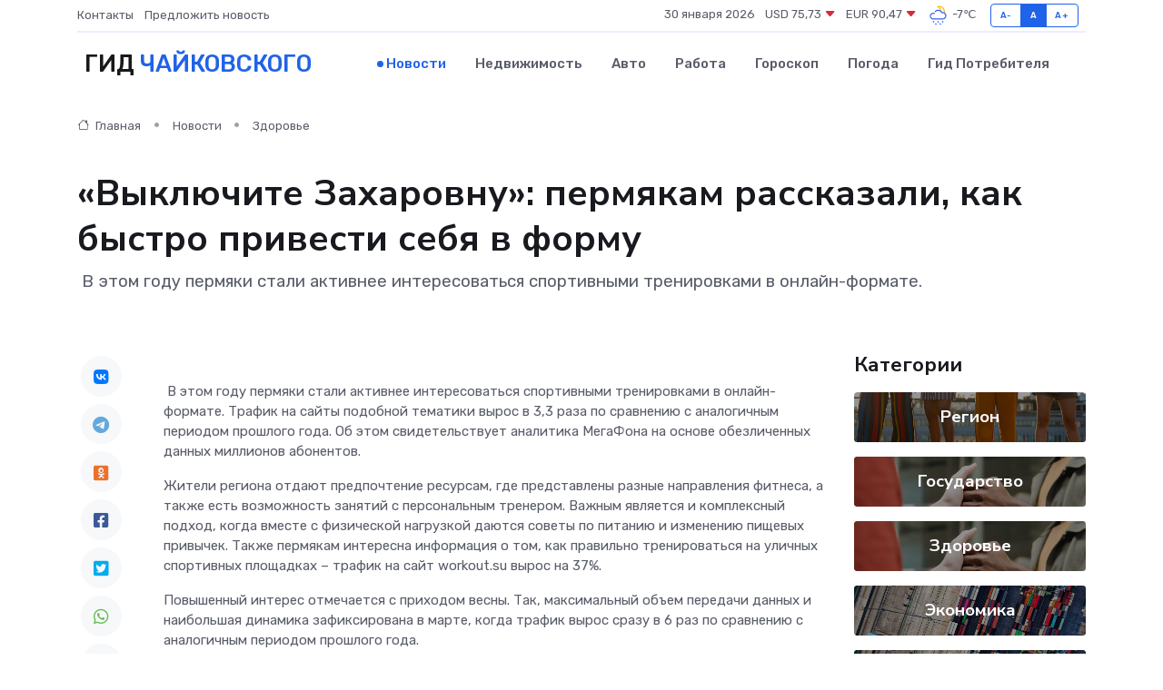

--- FILE ---
content_type: text/html; charset=UTF-8
request_url: https://chaykovsky-gid.ru/news/zdorove/vyklyuchite-zaharovnu-permyakam-rasskazali-kak-bystro-privesti-sebya-v-formu.htm
body_size: 10072
content:
<!DOCTYPE html>
<html lang="ru">
<head>
	<meta charset="utf-8">
	<meta name="csrf-token" content="GS1ew0TbqpxCwnxG2dLizKQdHOGrLorhGFoiArkK">
    <meta http-equiv="X-UA-Compatible" content="IE=edge">
    <meta name="viewport" content="width=device-width, initial-scale=1">
    <title>«Выключите Захаровну»: пермякам рассказали, как быстро привести себя в форму - новости Чайковского</title>
    <meta name="description" property="description" content="&nbsp;В этом году пермяки стали активнее интересоваться спортивными тренировками в онлайн-формате.">
    
    <meta property="fb:pages" content="105958871990207" />
    <link rel="shortcut icon" type="image/x-icon" href="https://chaykovsky-gid.ru/favicon.svg">
    <link rel="canonical" href="https://chaykovsky-gid.ru/news/zdorove/vyklyuchite-zaharovnu-permyakam-rasskazali-kak-bystro-privesti-sebya-v-formu.htm">
    <link rel="preconnect" href="https://fonts.gstatic.com">
    <link rel="dns-prefetch" href="https://fonts.googleapis.com">
    <link rel="dns-prefetch" href="https://pagead2.googlesyndication.com">
    <link rel="dns-prefetch" href="https://res.cloudinary.com">
    <link href="https://fonts.googleapis.com/css2?family=Nunito+Sans:wght@400;700&family=Rubik:wght@400;500;700&display=swap" rel="stylesheet">
    <link rel="stylesheet" type="text/css" href="https://chaykovsky-gid.ru/assets/font-awesome/css/all.min.css">
    <link rel="stylesheet" type="text/css" href="https://chaykovsky-gid.ru/assets/bootstrap-icons/bootstrap-icons.css">
    <link rel="stylesheet" type="text/css" href="https://chaykovsky-gid.ru/assets/tiny-slider/tiny-slider.css">
    <link rel="stylesheet" type="text/css" href="https://chaykovsky-gid.ru/assets/glightbox/css/glightbox.min.css">
    <link rel="stylesheet" type="text/css" href="https://chaykovsky-gid.ru/assets/plyr/plyr.css">
    <link id="style-switch" rel="stylesheet" type="text/css" href="https://chaykovsky-gid.ru/assets/css/style.css">
    <link rel="stylesheet" type="text/css" href="https://chaykovsky-gid.ru/assets/css/style2.css">

    <meta name="twitter:card" content="summary">
    <meta name="twitter:site" content="@mysite">
    <meta name="twitter:title" content="«Выключите Захаровну»: пермякам рассказали, как быстро привести себя в форму - новости Чайковского">
    <meta name="twitter:description" content="&nbsp;В этом году пермяки стали активнее интересоваться спортивными тренировками в онлайн-формате.">
    <meta name="twitter:creator" content="@mysite">
    <meta name="twitter:image:src" content="https://res.cloudinary.com/duzgkz5rx/image/upload/vzqhlrhr2jib3fnbsew6">
    <meta name="twitter:domain" content="chaykovsky-gid.ru">
    <meta name="twitter:card" content="summary_large_image" /><meta name="twitter:image" content="https://res.cloudinary.com/duzgkz5rx/image/upload/vzqhlrhr2jib3fnbsew6">

    <meta property="og:url" content="http://chaykovsky-gid.ru/news/zdorove/vyklyuchite-zaharovnu-permyakam-rasskazali-kak-bystro-privesti-sebya-v-formu.htm">
    <meta property="og:title" content="«Выключите Захаровну»: пермякам рассказали, как быстро привести себя в форму - новости Чайковского">
    <meta property="og:description" content="&nbsp;В этом году пермяки стали активнее интересоваться спортивными тренировками в онлайн-формате.">
    <meta property="og:type" content="website">
    <meta property="og:image" content="https://res.cloudinary.com/duzgkz5rx/image/upload/vzqhlrhr2jib3fnbsew6">
    <meta property="og:locale" content="ru_RU">
    <meta property="og:site_name" content="Гид Чайковского">
    

    <link rel="image_src" href="https://res.cloudinary.com/duzgkz5rx/image/upload/vzqhlrhr2jib3fnbsew6" />

    <link rel="alternate" type="application/rss+xml" href="https://chaykovsky-gid.ru/feed" title="Чайковский: гид, новости, афиша">
        <script async src="https://pagead2.googlesyndication.com/pagead/js/adsbygoogle.js"></script>
    <script>
        (adsbygoogle = window.adsbygoogle || []).push({
            google_ad_client: "ca-pub-0899253526956684",
            enable_page_level_ads: true
        });
    </script>
        
    
    
    
    <script>if (window.top !== window.self) window.top.location.replace(window.self.location.href);</script>
    <script>if(self != top) { top.location=document.location;}</script>

<!-- Google tag (gtag.js) -->
<script async src="https://www.googletagmanager.com/gtag/js?id=G-71VQP5FD0J"></script>
<script>
  window.dataLayer = window.dataLayer || [];
  function gtag(){dataLayer.push(arguments);}
  gtag('js', new Date());

  gtag('config', 'G-71VQP5FD0J');
</script>
</head>
<body>
<script type="text/javascript" > (function(m,e,t,r,i,k,a){m[i]=m[i]||function(){(m[i].a=m[i].a||[]).push(arguments)}; m[i].l=1*new Date();k=e.createElement(t),a=e.getElementsByTagName(t)[0],k.async=1,k.src=r,a.parentNode.insertBefore(k,a)}) (window, document, "script", "https://mc.yandex.ru/metrika/tag.js", "ym"); ym(54006982, "init", {}); ym(86840228, "init", { clickmap:true, trackLinks:true, accurateTrackBounce:true, webvisor:true });</script> <noscript><div><img src="https://mc.yandex.ru/watch/54006982" style="position:absolute; left:-9999px;" alt="" /><img src="https://mc.yandex.ru/watch/86840228" style="position:absolute; left:-9999px;" alt="" /></div></noscript>
<script type="text/javascript">
    new Image().src = "//counter.yadro.ru/hit?r"+escape(document.referrer)+((typeof(screen)=="undefined")?"":";s"+screen.width+"*"+screen.height+"*"+(screen.colorDepth?screen.colorDepth:screen.pixelDepth))+";u"+escape(document.URL)+";h"+escape(document.title.substring(0,150))+";"+Math.random();
</script>
<!-- Rating@Mail.ru counter -->
<script type="text/javascript">
var _tmr = window._tmr || (window._tmr = []);
_tmr.push({id: "3138453", type: "pageView", start: (new Date()).getTime()});
(function (d, w, id) {
  if (d.getElementById(id)) return;
  var ts = d.createElement("script"); ts.type = "text/javascript"; ts.async = true; ts.id = id;
  ts.src = "https://top-fwz1.mail.ru/js/code.js";
  var f = function () {var s = d.getElementsByTagName("script")[0]; s.parentNode.insertBefore(ts, s);};
  if (w.opera == "[object Opera]") { d.addEventListener("DOMContentLoaded", f, false); } else { f(); }
})(document, window, "topmailru-code");
</script><noscript><div>
<img src="https://top-fwz1.mail.ru/counter?id=3138453;js=na" style="border:0;position:absolute;left:-9999px;" alt="Top.Mail.Ru" />
</div></noscript>
<!-- //Rating@Mail.ru counter -->

<header class="navbar-light navbar-sticky header-static">
    <div class="navbar-top d-none d-lg-block small">
        <div class="container">
            <div class="d-md-flex justify-content-between align-items-center my-1">
                <!-- Top bar left -->
                <ul class="nav">
                    <li class="nav-item">
                        <a class="nav-link ps-0" href="https://chaykovsky-gid.ru/contacts">Контакты</a>
                    </li>
                    <li class="nav-item">
                        <a class="nav-link ps-0" href="https://chaykovsky-gid.ru/sendnews">Предложить новость</a>
                    </li>
                    
                </ul>
                <!-- Top bar right -->
                <div class="d-flex align-items-center">
                    
                    <ul class="list-inline mb-0 text-center text-sm-end me-3">
						<li class="list-inline-item">
							<span>30 января 2026</span>
						</li>
                        <li class="list-inline-item">
                            <a class="nav-link px-0" href="https://chaykovsky-gid.ru/currency">
                                <span>USD 75,73 <i class="bi bi-caret-down-fill text-danger"></i></span>
                            </a>
						</li>
                        <li class="list-inline-item">
                            <a class="nav-link px-0" href="https://chaykovsky-gid.ru/currency">
                                <span>EUR 90,47 <i class="bi bi-caret-down-fill text-danger"></i></span>
                            </a>
						</li>
						<li class="list-inline-item">
                            <a class="nav-link px-0" href="https://chaykovsky-gid.ru/pogoda">
                                <svg xmlns="http://www.w3.org/2000/svg" width="25" height="25" viewBox="0 0 30 30"><path fill="#FFC000" d="M17.732 8.689a6.5 6.5 0 0 0-3.911-4.255.5.5 0 0 1 .003-.936A7.423 7.423 0 0 1 16.5 3a7.5 7.5 0 0 1 7.5 7.5c0 .484-.05.956-.138 1.415a4.915 4.915 0 0 0-1.413-.677 5.99 5.99 0 0 0 .051-.738 6.008 6.008 0 0 0-5.716-5.993 8.039 8.039 0 0 1 2.69 5.524c-.078-.09-.145-.187-.231-.274-.453-.452-.971-.79-1.511-1.068zM0 0v30V0zm30 0v30V0z"></path><path fill="#315EFB" d="M18 26a1 1 0 1 0 0 2 1 1 0 0 0 0-2m-6 0a1 1 0 1 0 0 2 1 1 0 0 0 0-2m9-3a1 1 0 1 0 0 2 1 1 0 0 0 0-2m-6 0a1 1 0 1 0 0 2 1 1 0 0 0 0-2m-5 1a1 1 0 1 1-2 0 1 1 0 0 1 2 0zM0 0v30V0zm30 0v30V0zm-4.964 13.066a4.948 4.948 0 0 1 0 5.868A4.99 4.99 0 0 1 20.99 21H8.507a4.49 4.49 0 0 1-3.64-1.86 4.458 4.458 0 0 1 0-5.281A4.491 4.491 0 0 1 8.506 12c.686 0 1.37.159 1.996.473a.5.5 0 0 1 .16.766l-.33.399a.502.502 0 0 1-.598.132 2.976 2.976 0 0 0-3.346.608 3.007 3.007 0 0 0 .334 4.532c.527.396 1.177.59 1.836.59H20.94a3.54 3.54 0 0 0 2.163-.711 3.497 3.497 0 0 0 1.358-3.206 3.45 3.45 0 0 0-.706-1.727A3.486 3.486 0 0 0 20.99 12.5c-.07 0-.138.016-.208.02-.328.02-.645.085-.947.192a.496.496 0 0 1-.63-.287 4.637 4.637 0 0 0-.445-.874 4.495 4.495 0 0 0-.584-.733A4.461 4.461 0 0 0 14.998 9.5a4.46 4.46 0 0 0-3.177 1.318 2.326 2.326 0 0 0-.135.147.5.5 0 0 1-.592.131 5.78 5.78 0 0 0-.453-.19.5.5 0 0 1-.21-.79A5.97 5.97 0 0 1 14.998 8a5.97 5.97 0 0 1 4.237 1.757c.398.399.704.85.966 1.319.262-.042.525-.076.79-.076a4.99 4.99 0 0 1 4.045 2.066zM0 0v30V0zm30 0v30V0z"></path></svg>
                                <span>-7&#8451;</span>
                            </a>
						</li>
					</ul>

                    <!-- Font size accessibility START -->
                    <div class="btn-group me-2" role="group" aria-label="font size changer">
                        <input type="radio" class="btn-check" name="fntradio" id="font-sm">
                        <label class="btn btn-xs btn-outline-primary mb-0" for="font-sm">A-</label>

                        <input type="radio" class="btn-check" name="fntradio" id="font-default" checked>
                        <label class="btn btn-xs btn-outline-primary mb-0" for="font-default">A</label>

                        <input type="radio" class="btn-check" name="fntradio" id="font-lg">
                        <label class="btn btn-xs btn-outline-primary mb-0" for="font-lg">A+</label>
                    </div>

                    
                </div>
            </div>
            <!-- Divider -->
            <div class="border-bottom border-2 border-primary opacity-1"></div>
        </div>
    </div>

    <!-- Logo Nav START -->
    <nav class="navbar navbar-expand-lg">
        <div class="container">
            <!-- Logo START -->
            <a class="navbar-brand" href="https://chaykovsky-gid.ru" style="text-align: end;">
                
                			<span class="ms-2 fs-3 text-uppercase fw-normal">Гид <span style="color: #2163e8;">Чайковского</span></span>
                            </a>
            <!-- Logo END -->

            <!-- Responsive navbar toggler -->
            <button class="navbar-toggler ms-auto" type="button" data-bs-toggle="collapse"
                data-bs-target="#navbarCollapse" aria-controls="navbarCollapse" aria-expanded="false"
                aria-label="Toggle navigation">
                <span class="text-body h6 d-none d-sm-inline-block">Menu</span>
                <span class="navbar-toggler-icon"></span>
            </button>

            <!-- Main navbar START -->
            <div class="collapse navbar-collapse" id="navbarCollapse">
                <ul class="navbar-nav navbar-nav-scroll mx-auto">
                                        <li class="nav-item"> <a class="nav-link active" href="https://chaykovsky-gid.ru/news">Новости</a></li>
                                        <li class="nav-item"> <a class="nav-link" href="https://chaykovsky-gid.ru/realty">Недвижимость</a></li>
                                        <li class="nav-item"> <a class="nav-link" href="https://chaykovsky-gid.ru/auto">Авто</a></li>
                                        <li class="nav-item"> <a class="nav-link" href="https://chaykovsky-gid.ru/job">Работа</a></li>
                                        <li class="nav-item"> <a class="nav-link" href="https://chaykovsky-gid.ru/horoscope">Гороскоп</a></li>
                                        <li class="nav-item"> <a class="nav-link" href="https://chaykovsky-gid.ru/pogoda">Погода</a></li>
                                        <li class="nav-item"> <a class="nav-link" href="https://chaykovsky-gid.ru/poleznoe">Гид потребителя</a></li>
                                    </ul>
            </div>
            <!-- Main navbar END -->

            
        </div>
    </nav>
    <!-- Logo Nav END -->
</header>
    <main>
        <!-- =======================
                Main content START -->
        <section class="pt-3 pb-lg-5">
            <div class="container" data-sticky-container>
                <div class="row">
                    <!-- Main Post START -->
                    <div class="col-lg-9">
                        <!-- Categorie Detail START -->
                        <div class="mb-4">
							<nav aria-label="breadcrumb" itemscope itemtype="http://schema.org/BreadcrumbList">
								<ol class="breadcrumb breadcrumb-dots">
									<li class="breadcrumb-item" itemprop="itemListElement" itemscope itemtype="http://schema.org/ListItem">
										<meta itemprop="name" content="Гид Чайковского">
										<meta itemprop="position" content="1">
										<meta itemprop="item" content="https://chaykovsky-gid.ru">
										<a itemprop="url" href="https://chaykovsky-gid.ru">
										<i class="bi bi-house me-1"></i> Главная
										</a>
									</li>
									<li class="breadcrumb-item" itemprop="itemListElement" itemscope itemtype="http://schema.org/ListItem">
										<meta itemprop="name" content="Новости">
										<meta itemprop="position" content="2">
										<meta itemprop="item" content="https://chaykovsky-gid.ru/news">
										<a itemprop="url" href="https://chaykovsky-gid.ru/news"> Новости</a>
									</li>
									<li class="breadcrumb-item" aria-current="page" itemprop="itemListElement" itemscope itemtype="http://schema.org/ListItem">
										<meta itemprop="name" content="Здоровье">
										<meta itemprop="position" content="3">
										<meta itemprop="item" content="https://chaykovsky-gid.ru/news/zdorove">
										<a itemprop="url" href="https://chaykovsky-gid.ru/news/zdorove"> Здоровье</a>
									</li>
									<li aria-current="page" itemprop="itemListElement" itemscope itemtype="http://schema.org/ListItem">
									<meta itemprop="name" content="«Выключите Захаровну»: пермякам рассказали, как быстро привести себя в форму">
									<meta itemprop="position" content="4" />
									<meta itemprop="item" content="https://chaykovsky-gid.ru/news/zdorove/vyklyuchite-zaharovnu-permyakam-rasskazali-kak-bystro-privesti-sebya-v-formu.htm">
									</li>
								</ol>
							</nav>
						
                        </div>
                    </div>
                </div>
                <div class="row align-items-center">
                                                        <!-- Content -->
                    <div class="col-md-12 mt-4 mt-md-0">
                                            <h1 class="display-6">«Выключите Захаровну»: пермякам рассказали, как быстро привести себя в форму</h1>
                        <p class="lead">&nbsp;В этом году пермяки стали активнее интересоваться спортивными тренировками в онлайн-формате.</p>
                    </div>
				                                    </div>
            </div>
        </section>
        <!-- =======================
        Main START -->
        <section class="pt-0">
            <div class="container position-relative" data-sticky-container>
                <div class="row">
                    <!-- Left sidebar START -->
                    <div class="col-md-1">
                        <div class="text-start text-lg-center mb-5" data-sticky data-margin-top="80" data-sticky-for="767">
                            <style>
                                .fa-vk::before {
                                    color: #07f;
                                }
                                .fa-telegram::before {
                                    color: #64a9dc;
                                }
                                .fa-facebook-square::before {
                                    color: #3b5998;
                                }
                                .fa-odnoklassniki-square::before {
                                    color: #eb722e;
                                }
                                .fa-twitter-square::before {
                                    color: #00aced;
                                }
                                .fa-whatsapp::before {
                                    color: #65bc54;
                                }
                                .fa-viber::before {
                                    color: #7b519d;
                                }
                                .fa-moimir svg {
                                    background-color: #168de2;
                                    height: 18px;
                                    width: 18px;
                                    background-size: 18px 18px;
                                    border-radius: 4px;
                                    margin-bottom: 2px;
                                }
                            </style>
                            <ul class="nav text-white-force">
                                <li class="nav-item">
                                    <a class="nav-link icon-md rounded-circle m-1 p-0 fs-5 bg-light" href="https://vk.com/share.php?url=https://chaykovsky-gid.ru/news/zdorove/vyklyuchite-zaharovnu-permyakam-rasskazali-kak-bystro-privesti-sebya-v-formu.htm&title=«Выключите Захаровну»: пермякам рассказали, как быстро привести себя в форму - новости Чайковского&utm_source=share" rel="nofollow" target="_blank">
                                        <i class="fab fa-vk align-middle text-body"></i>
                                    </a>
                                </li>
                                <li class="nav-item">
                                    <a class="nav-link icon-md rounded-circle m-1 p-0 fs-5 bg-light" href="https://t.me/share/url?url=https://chaykovsky-gid.ru/news/zdorove/vyklyuchite-zaharovnu-permyakam-rasskazali-kak-bystro-privesti-sebya-v-formu.htm&text=«Выключите Захаровну»: пермякам рассказали, как быстро привести себя в форму - новости Чайковского&utm_source=share" rel="nofollow" target="_blank">
                                        <i class="fab fa-telegram align-middle text-body"></i>
                                    </a>
                                </li>
                                <li class="nav-item">
                                    <a class="nav-link icon-md rounded-circle m-1 p-0 fs-5 bg-light" href="https://connect.ok.ru/offer?url=https://chaykovsky-gid.ru/news/zdorove/vyklyuchite-zaharovnu-permyakam-rasskazali-kak-bystro-privesti-sebya-v-formu.htm&title=«Выключите Захаровну»: пермякам рассказали, как быстро привести себя в форму - новости Чайковского&utm_source=share" rel="nofollow" target="_blank">
                                        <i class="fab fa-odnoklassniki-square align-middle text-body"></i>
                                    </a>
                                </li>
                                <li class="nav-item">
                                    <a class="nav-link icon-md rounded-circle m-1 p-0 fs-5 bg-light" href="https://www.facebook.com/sharer.php?src=sp&u=https://chaykovsky-gid.ru/news/zdorove/vyklyuchite-zaharovnu-permyakam-rasskazali-kak-bystro-privesti-sebya-v-formu.htm&title=«Выключите Захаровну»: пермякам рассказали, как быстро привести себя в форму - новости Чайковского&utm_source=share" rel="nofollow" target="_blank">
                                        <i class="fab fa-facebook-square align-middle text-body"></i>
                                    </a>
                                </li>
                                <li class="nav-item">
                                    <a class="nav-link icon-md rounded-circle m-1 p-0 fs-5 bg-light" href="https://twitter.com/intent/tweet?text=«Выключите Захаровну»: пермякам рассказали, как быстро привести себя в форму - новости Чайковского&url=https://chaykovsky-gid.ru/news/zdorove/vyklyuchite-zaharovnu-permyakam-rasskazali-kak-bystro-privesti-sebya-v-formu.htm&utm_source=share" rel="nofollow" target="_blank">
                                        <i class="fab fa-twitter-square align-middle text-body"></i>
                                    </a>
                                </li>
                                <li class="nav-item">
                                    <a class="nav-link icon-md rounded-circle m-1 p-0 fs-5 bg-light" href="https://api.whatsapp.com/send?text=«Выключите Захаровну»: пермякам рассказали, как быстро привести себя в форму - новости Чайковского https://chaykovsky-gid.ru/news/zdorove/vyklyuchite-zaharovnu-permyakam-rasskazali-kak-bystro-privesti-sebya-v-formu.htm&utm_source=share" rel="nofollow" target="_blank">
                                        <i class="fab fa-whatsapp align-middle text-body"></i>
                                    </a>
                                </li>
                                <li class="nav-item">
                                    <a class="nav-link icon-md rounded-circle m-1 p-0 fs-5 bg-light" href="viber://forward?text=«Выключите Захаровну»: пермякам рассказали, как быстро привести себя в форму - новости Чайковского https://chaykovsky-gid.ru/news/zdorove/vyklyuchite-zaharovnu-permyakam-rasskazali-kak-bystro-privesti-sebya-v-formu.htm&utm_source=share" rel="nofollow" target="_blank">
                                        <i class="fab fa-viber align-middle text-body"></i>
                                    </a>
                                </li>
                                <li class="nav-item">
                                    <a class="nav-link icon-md rounded-circle m-1 p-0 fs-5 bg-light" href="https://connect.mail.ru/share?url=https://chaykovsky-gid.ru/news/zdorove/vyklyuchite-zaharovnu-permyakam-rasskazali-kak-bystro-privesti-sebya-v-formu.htm&title=«Выключите Захаровну»: пермякам рассказали, как быстро привести себя в форму - новости Чайковского&utm_source=share" rel="nofollow" target="_blank">
                                        <i class="fab fa-moimir align-middle text-body"><svg viewBox='0 0 24 24' xmlns='http://www.w3.org/2000/svg'><path d='M8.889 9.667a1.333 1.333 0 100-2.667 1.333 1.333 0 000 2.667zm6.222 0a1.333 1.333 0 100-2.667 1.333 1.333 0 000 2.667zm4.77 6.108l-1.802-3.028a.879.879 0 00-1.188-.307.843.843 0 00-.313 1.166l.214.36a6.71 6.71 0 01-4.795 1.996 6.711 6.711 0 01-4.792-1.992l.217-.364a.844.844 0 00-.313-1.166.878.878 0 00-1.189.307l-1.8 3.028a.844.844 0 00.312 1.166.88.88 0 001.189-.307l.683-1.147a8.466 8.466 0 005.694 2.18 8.463 8.463 0 005.698-2.184l.685 1.151a.873.873 0 001.189.307.844.844 0 00.312-1.166z' fill='#FFF' fill-rule='evenodd'/></svg></i>
                                    </a>
                                </li>
                                
                            </ul>
                        </div>
                    </div>
                    <!-- Left sidebar END -->

                    <!-- Main Content START -->
                    <div class="col-md-10 col-lg-8 mb-5">
                        <div class="mb-4">
                                                    </div>
                        <div itemscope itemtype="http://schema.org/NewsArticle">
                            <meta itemprop="headline" content="«Выключите Захаровну»: пермякам рассказали, как быстро привести себя в форму">
                            <meta itemprop="identifier" content="https://chaykovsky-gid.ru/2200">
                            <span itemprop="articleBody"><p>  &nbsp;В этом году пермяки стали активнее интересоваться спортивными тренировками в онлайн-формате. Трафик на сайты подобной тематики вырос в 3,3 раза по сравнению с аналогичным периодом прошлого года. Об этом свидетельствует аналитика МегаФона на основе обезличенных данных миллионов абонентов.  </p> <p> Жители региона отдают предпочтение ресурсам, где представлены разные направления фитнеса, а также есть возможность занятий с персональным тренером. Важным является и комплексный подход, когда вместе с физической нагрузкой даются советы по питанию и изменению пищевых привычек. Также пермякам интересна информация о том, как правильно тренироваться на уличных спортивных площадках – трафик на сайт&nbsp;workout.su&nbsp;вырос на 37%. </p> <p> Повышенный интерес отмечается с приходом весны. Так, максимальный объем передачи данных и наибольшая динамика зафиксирована в марте, когда трафик вырос сразу в 6 раз по сравнению с аналогичным периодом прошлого года. </p> <p> Чаще всего спортом занимаются в будни – со вторника по четверг трафик на такие ресурсы вырастает на 20-25% по сравнению со среднедневным значением. Наименее активным днем по физической активности с применением онлайн-платформ, как правило, становится суббота. 
										</p>
											
											

										

                        



<p></p> <p> Также увеличился объем передачи данных на фитнес-клубы, которые работают в Перми. Интерес к занятиям спортом с приходом весны повысился на 28% по сравнению с прошлым годом. Наибольшая динамика зафиксирована в апреле, когда рост составил 62%. </p> <p> - В спорте – как и в любом другом деле, главное – начать. Всего 15 минут зарядки в день составят почти 100 часов тренировки в год. Обязательно визуализируйте фигуру мечты и выключите в голове “Захаровну” – так называю внутренний голос, который шепчет, что занятия можно отложить. Идите к своей цели, получайте удовольствие от тренировок и ваше тело скажет вам “спасибо”! – говорит  Евгений Новоселов, пловец, мастер спорта международного класса, серебряный призер Чемпионата Европы и пятикратный победитель Чемпионата России.  </p>         <p> &nbsp;  Марина Дегтярева  </p></span>
                        </div>
                                                                        <div><a href="https://smi59.ru/health/18747-vykljuchite-zaharovnu-permjakam-rasskazali-kak-bystro-privesti-sebja-v-formu.html" target="_blank" rel="author">Источник</a></div>
                                                                        <div class="col-12 mt-3"><a href="https://chaykovsky-gid.ru/sendnews">Предложить новость</a></div>
                        <div class="col-12 mt-5">
                            <h2 class="my-3">Последние новости</h2>
                            <div class="row gy-4">
                                <!-- Card item START -->
<div class="col-sm-6">
    <div class="card" itemscope="" itemtype="http://schema.org/BlogPosting">
        <!-- Card img -->
        <div class="position-relative">
                        <img class="card-img" src="https://res.cloudinary.com/duzgkz5rx/image/upload/c_fill,w_420,h_315,q_auto,g_face/oea6s9xxfgiqaiajbuxx" alt="Почему диагностика занимает больше времени, чем сам ремонт платы" itemprop="image">
                    </div>
        <div class="card-body px-0 pt-3" itemprop="name">
            <h4 class="card-title" itemprop="headline"><a href="https://chaykovsky-gid.ru/news/ekonomika/pochemu-diagnostika-zanimaet-bolshe-vremeni-chem-sam-remont-platy.htm"
                    class="btn-link text-reset fw-bold" itemprop="url">Почему диагностика занимает больше времени, чем сам ремонт платы</a></h4>
            <p class="card-text" itemprop="articleBody">Закулисье электроники: что происходит до того, как в ход паяльник</p>
        </div>
        <meta itemprop="author" content="Редактор"/>
        <meta itemscope itemprop="mainEntityOfPage" itemType="https://schema.org/WebPage" itemid="https://chaykovsky-gid.ru/news/ekonomika/pochemu-diagnostika-zanimaet-bolshe-vremeni-chem-sam-remont-platy.htm"/>
        <meta itemprop="dateModified" content="2026-01-30"/>
        <meta itemprop="datePublished" content="2026-01-30"/>
    </div>
</div>
<!-- Card item END -->
<!-- Card item START -->
<div class="col-sm-6">
    <div class="card" itemscope="" itemtype="http://schema.org/BlogPosting">
        <!-- Card img -->
        <div class="position-relative">
                        <img class="card-img" src="https://res.cloudinary.com/duzgkz5rx/image/upload/c_fill,w_420,h_315,q_auto,g_face/lpiuxdkzccw1rjqlhkri" alt="Ремонт Дворца культуры «Мечта» продолжается" itemprop="image">
                    </div>
        <div class="card-body px-0 pt-3" itemprop="name">
            <h4 class="card-title" itemprop="headline"><a href="https://chaykovsky-gid.ru/news/region/remont-dvorca-kultury-mechta-prodolzhaetsya.htm"
                    class="btn-link text-reset fw-bold" itemprop="url">Ремонт Дворца культуры «Мечта» продолжается</a></h4>
            <p class="card-text" itemprop="articleBody">Руководители окружной администрации и депутаты Думы Кунгурского округа встретились с подрядчиком, чтобы узнать, какие работы ведутся сейчас по ремонту Дворца культуры «Мечта».</p>
        </div>
        <meta itemprop="author" content="Редактор"/>
        <meta itemscope itemprop="mainEntityOfPage" itemType="https://schema.org/WebPage" itemid="https://chaykovsky-gid.ru/news/region/remont-dvorca-kultury-mechta-prodolzhaetsya.htm"/>
        <meta itemprop="dateModified" content="2025-04-06"/>
        <meta itemprop="datePublished" content="2025-04-06"/>
    </div>
</div>
<!-- Card item END -->
<!-- Card item START -->
<div class="col-sm-6">
    <div class="card" itemscope="" itemtype="http://schema.org/BlogPosting">
        <!-- Card img -->
        <div class="position-relative">
                        <img class="card-img" src="https://res.cloudinary.com/duzgkz5rx/image/upload/c_fill,w_420,h_315,q_auto,g_face/an7egbhlgobyvg1ln8kt" alt="«Музыкальная капель» уже в Кудымкаре" itemprop="image">
                    </div>
        <div class="card-body px-0 pt-3" itemprop="name">
            <h4 class="card-title" itemprop="headline"><a href="https://chaykovsky-gid.ru/news/region/muzykalnaya-kapel-uzhe-v-kudymkare.htm"
                    class="btn-link text-reset fw-bold" itemprop="url">«Музыкальная капель» уже в Кудымкаре</a></h4>
            <p class="card-text" itemprop="articleBody">Более 400 участников из 27 учреждений Пермского края принимают участие в ХIХ краевом фестивале-конкурсе детских музыкальных школ и детских школ искусств «Музыкальная капель».</p>
        </div>
        <meta itemprop="author" content="Редактор"/>
        <meta itemscope itemprop="mainEntityOfPage" itemType="https://schema.org/WebPage" itemid="https://chaykovsky-gid.ru/news/region/muzykalnaya-kapel-uzhe-v-kudymkare.htm"/>
        <meta itemprop="dateModified" content="2025-04-06"/>
        <meta itemprop="datePublished" content="2025-04-06"/>
    </div>
</div>
<!-- Card item END -->
<!-- Card item START -->
<div class="col-sm-6">
    <div class="card" itemscope="" itemtype="http://schema.org/BlogPosting">
        <!-- Card img -->
        <div class="position-relative">
            <img class="card-img" src="https://res.cloudinary.com/dchlllsu2/image/upload/c_fill,w_420,h_315,q_auto,g_face/gum5gveb8e4ybmvanybm" alt="Коррекция фиброза и возрастных изменений: когда показан эндотканевой лифтинг" itemprop="image">
        </div>
        <div class="card-body px-0 pt-3" itemprop="name">
            <h4 class="card-title" itemprop="headline"><a href="https://krasnodar-gid.ru/news/ekonomika/korrekciya-fibroza-i-vozrastnyh-izmeneniy-kogda-pokazan-endotkanevoy-lifting.htm" class="btn-link text-reset fw-bold" itemprop="url">Коррекция фиброза и возрастных изменений: когда показан эндотканевой лифтинг</a></h4>
            <p class="card-text" itemprop="articleBody">Как современная технология помогает вернуть коже упругость, убрать отёки и улучшить рельеф без хирургии</p>
        </div>
        <meta itemprop="author" content="Редактор"/>
        <meta itemscope itemprop="mainEntityOfPage" itemType="https://schema.org/WebPage" itemid="https://krasnodar-gid.ru/news/ekonomika/korrekciya-fibroza-i-vozrastnyh-izmeneniy-kogda-pokazan-endotkanevoy-lifting.htm"/>
        <meta itemprop="dateModified" content="2026-01-30"/>
        <meta itemprop="datePublished" content="2026-01-30"/>
    </div>
</div>
<!-- Card item END -->
                            </div>
                        </div>
						<div class="col-12 bg-primary bg-opacity-10 p-2 mt-3 rounded">
							На этом сайте вы сможете узнать актуальные данные о <a href="https://kamyshin-gid.ru/pogoda">погоде в Камышине</a>, включая прогнозы на ближайшие дни и часы
						</div>
                        <!-- Comments START -->
                        <div class="mt-5">
                            <h3>Комментарии (0)</h3>
                        </div>
                        <!-- Comments END -->
                        <!-- Reply START -->
                        <div>
                            <h3>Добавить комментарий</h3>
                            <small>Ваш email не публикуется. Обязательные поля отмечены *</small>
                            <form class="row g-3 mt-2">
                                <div class="col-md-6">
                                    <label class="form-label">Имя *</label>
                                    <input type="text" class="form-control" aria-label="First name">
                                </div>
                                <div class="col-md-6">
                                    <label class="form-label">Email *</label>
                                    <input type="email" class="form-control">
                                </div>
                                <div class="col-12">
                                    <label class="form-label">Текст комментария *</label>
                                    <textarea class="form-control" rows="3"></textarea>
                                </div>
                                <div class="col-12">
                                    <button type="submit" class="btn btn-primary">Оставить комментарий</button>
                                </div>
                            </form>
                        </div>
                        <!-- Reply END -->
                    </div>
                    <!-- Main Content END -->
                    <!-- Right sidebar START -->
                    <div class="col-lg-3 d-none d-lg-block">
                        <div data-sticky data-margin-top="80" data-sticky-for="991">
                            <!-- Categories -->
                            <div>
                                <h4 class="mb-3">Категории</h4>
                                                                    <!-- Category item -->
                                    <div class="text-center mb-3 card-bg-scale position-relative overflow-hidden rounded"
                                        style="background-image:url(https://chaykovsky-gid.ru/assets/images/blog/4by3/07.jpg); background-position: center left; background-size: cover;">
                                        <div class="bg-dark-overlay-4 p-3">
                                            <a href="https://chaykovsky-gid.ru/news/region"
                                                class="stretched-link btn-link fw-bold text-white h5">Регион</a>
                                        </div>
                                    </div>
                                                                    <!-- Category item -->
                                    <div class="text-center mb-3 card-bg-scale position-relative overflow-hidden rounded"
                                        style="background-image:url(https://chaykovsky-gid.ru/assets/images/blog/4by3/09.jpg); background-position: center left; background-size: cover;">
                                        <div class="bg-dark-overlay-4 p-3">
                                            <a href="https://chaykovsky-gid.ru/news/gosudarstvo"
                                                class="stretched-link btn-link fw-bold text-white h5">Государство</a>
                                        </div>
                                    </div>
                                                                    <!-- Category item -->
                                    <div class="text-center mb-3 card-bg-scale position-relative overflow-hidden rounded"
                                        style="background-image:url(https://chaykovsky-gid.ru/assets/images/blog/4by3/09.jpg); background-position: center left; background-size: cover;">
                                        <div class="bg-dark-overlay-4 p-3">
                                            <a href="https://chaykovsky-gid.ru/news/zdorove"
                                                class="stretched-link btn-link fw-bold text-white h5">Здоровье</a>
                                        </div>
                                    </div>
                                                                    <!-- Category item -->
                                    <div class="text-center mb-3 card-bg-scale position-relative overflow-hidden rounded"
                                        style="background-image:url(https://chaykovsky-gid.ru/assets/images/blog/4by3/05.jpg); background-position: center left; background-size: cover;">
                                        <div class="bg-dark-overlay-4 p-3">
                                            <a href="https://chaykovsky-gid.ru/news/ekonomika"
                                                class="stretched-link btn-link fw-bold text-white h5">Экономика</a>
                                        </div>
                                    </div>
                                                                    <!-- Category item -->
                                    <div class="text-center mb-3 card-bg-scale position-relative overflow-hidden rounded"
                                        style="background-image:url(https://chaykovsky-gid.ru/assets/images/blog/4by3/05.jpg); background-position: center left; background-size: cover;">
                                        <div class="bg-dark-overlay-4 p-3">
                                            <a href="https://chaykovsky-gid.ru/news/politika"
                                                class="stretched-link btn-link fw-bold text-white h5">Политика</a>
                                        </div>
                                    </div>
                                                                    <!-- Category item -->
                                    <div class="text-center mb-3 card-bg-scale position-relative overflow-hidden rounded"
                                        style="background-image:url(https://chaykovsky-gid.ru/assets/images/blog/4by3/09.jpg); background-position: center left; background-size: cover;">
                                        <div class="bg-dark-overlay-4 p-3">
                                            <a href="https://chaykovsky-gid.ru/news/nauka-i-obrazovanie"
                                                class="stretched-link btn-link fw-bold text-white h5">Наука и Образование</a>
                                        </div>
                                    </div>
                                                                    <!-- Category item -->
                                    <div class="text-center mb-3 card-bg-scale position-relative overflow-hidden rounded"
                                        style="background-image:url(https://chaykovsky-gid.ru/assets/images/blog/4by3/04.jpg); background-position: center left; background-size: cover;">
                                        <div class="bg-dark-overlay-4 p-3">
                                            <a href="https://chaykovsky-gid.ru/news/proisshestviya"
                                                class="stretched-link btn-link fw-bold text-white h5">Происшествия</a>
                                        </div>
                                    </div>
                                                                    <!-- Category item -->
                                    <div class="text-center mb-3 card-bg-scale position-relative overflow-hidden rounded"
                                        style="background-image:url(https://chaykovsky-gid.ru/assets/images/blog/4by3/02.jpg); background-position: center left; background-size: cover;">
                                        <div class="bg-dark-overlay-4 p-3">
                                            <a href="https://chaykovsky-gid.ru/news/religiya"
                                                class="stretched-link btn-link fw-bold text-white h5">Религия</a>
                                        </div>
                                    </div>
                                                                    <!-- Category item -->
                                    <div class="text-center mb-3 card-bg-scale position-relative overflow-hidden rounded"
                                        style="background-image:url(https://chaykovsky-gid.ru/assets/images/blog/4by3/09.jpg); background-position: center left; background-size: cover;">
                                        <div class="bg-dark-overlay-4 p-3">
                                            <a href="https://chaykovsky-gid.ru/news/kultura"
                                                class="stretched-link btn-link fw-bold text-white h5">Культура</a>
                                        </div>
                                    </div>
                                                                    <!-- Category item -->
                                    <div class="text-center mb-3 card-bg-scale position-relative overflow-hidden rounded"
                                        style="background-image:url(https://chaykovsky-gid.ru/assets/images/blog/4by3/02.jpg); background-position: center left; background-size: cover;">
                                        <div class="bg-dark-overlay-4 p-3">
                                            <a href="https://chaykovsky-gid.ru/news/sport"
                                                class="stretched-link btn-link fw-bold text-white h5">Спорт</a>
                                        </div>
                                    </div>
                                                                    <!-- Category item -->
                                    <div class="text-center mb-3 card-bg-scale position-relative overflow-hidden rounded"
                                        style="background-image:url(https://chaykovsky-gid.ru/assets/images/blog/4by3/08.jpg); background-position: center left; background-size: cover;">
                                        <div class="bg-dark-overlay-4 p-3">
                                            <a href="https://chaykovsky-gid.ru/news/obschestvo"
                                                class="stretched-link btn-link fw-bold text-white h5">Общество</a>
                                        </div>
                                    </div>
                                                            </div>
                        </div>
                    </div>
                    <!-- Right sidebar END -->
                </div>
        </section>
    </main>
<footer class="bg-dark pt-5">
    
    <!-- Footer copyright START -->
    <div class="bg-dark-overlay-3 mt-5">
        <div class="container">
            <div class="row align-items-center justify-content-md-between py-4">
                <div class="col-md-6">
                    <!-- Copyright -->
                    <div class="text-center text-md-start text-primary-hover text-muted">
                        &#169;2026 Чайковский. Все права защищены.
                    </div>
                </div>
                
            </div>
        </div>
    </div>
    <!-- Footer copyright END -->
    <script type="application/ld+json">
        {"@context":"https:\/\/schema.org","@type":"Organization","name":"\u0427\u0430\u0439\u043a\u043e\u0432\u0441\u043a\u0438\u0439 - \u0433\u0438\u0434, \u043d\u043e\u0432\u043e\u0441\u0442\u0438, \u0430\u0444\u0438\u0448\u0430","url":"https:\/\/chaykovsky-gid.ru","sameAs":["https:\/\/vk.com\/public224134480","https:\/\/t.me\/chaykovsky_gid"]}
    </script>
</footer>
<!-- Back to top -->
<div class="back-top"><i class="bi bi-arrow-up-short"></i></div>
<script src="https://chaykovsky-gid.ru/assets/bootstrap/js/bootstrap.bundle.min.js"></script>
<script src="https://chaykovsky-gid.ru/assets/tiny-slider/tiny-slider.js"></script>
<script src="https://chaykovsky-gid.ru/assets/sticky-js/sticky.min.js"></script>
<script src="https://chaykovsky-gid.ru/assets/glightbox/js/glightbox.min.js"></script>
<script src="https://chaykovsky-gid.ru/assets/plyr/plyr.js"></script>
<script src="https://chaykovsky-gid.ru/assets/js/functions.js"></script>
<script src="https://yastatic.net/share2/share.js" async></script>
<script defer src="https://static.cloudflareinsights.com/beacon.min.js/vcd15cbe7772f49c399c6a5babf22c1241717689176015" integrity="sha512-ZpsOmlRQV6y907TI0dKBHq9Md29nnaEIPlkf84rnaERnq6zvWvPUqr2ft8M1aS28oN72PdrCzSjY4U6VaAw1EQ==" data-cf-beacon='{"version":"2024.11.0","token":"5503e9392a8d453e9705bd2bf7f4de32","r":1,"server_timing":{"name":{"cfCacheStatus":true,"cfEdge":true,"cfExtPri":true,"cfL4":true,"cfOrigin":true,"cfSpeedBrain":true},"location_startswith":null}}' crossorigin="anonymous"></script>
</body>
</html>


--- FILE ---
content_type: text/html; charset=utf-8
request_url: https://www.google.com/recaptcha/api2/aframe
body_size: 269
content:
<!DOCTYPE HTML><html><head><meta http-equiv="content-type" content="text/html; charset=UTF-8"></head><body><script nonce="DRnzKrpzbxCR0BDyxQOnLQ">/** Anti-fraud and anti-abuse applications only. See google.com/recaptcha */ try{var clients={'sodar':'https://pagead2.googlesyndication.com/pagead/sodar?'};window.addEventListener("message",function(a){try{if(a.source===window.parent){var b=JSON.parse(a.data);var c=clients[b['id']];if(c){var d=document.createElement('img');d.src=c+b['params']+'&rc='+(localStorage.getItem("rc::a")?sessionStorage.getItem("rc::b"):"");window.document.body.appendChild(d);sessionStorage.setItem("rc::e",parseInt(sessionStorage.getItem("rc::e")||0)+1);localStorage.setItem("rc::h",'1769801504586');}}}catch(b){}});window.parent.postMessage("_grecaptcha_ready", "*");}catch(b){}</script></body></html>